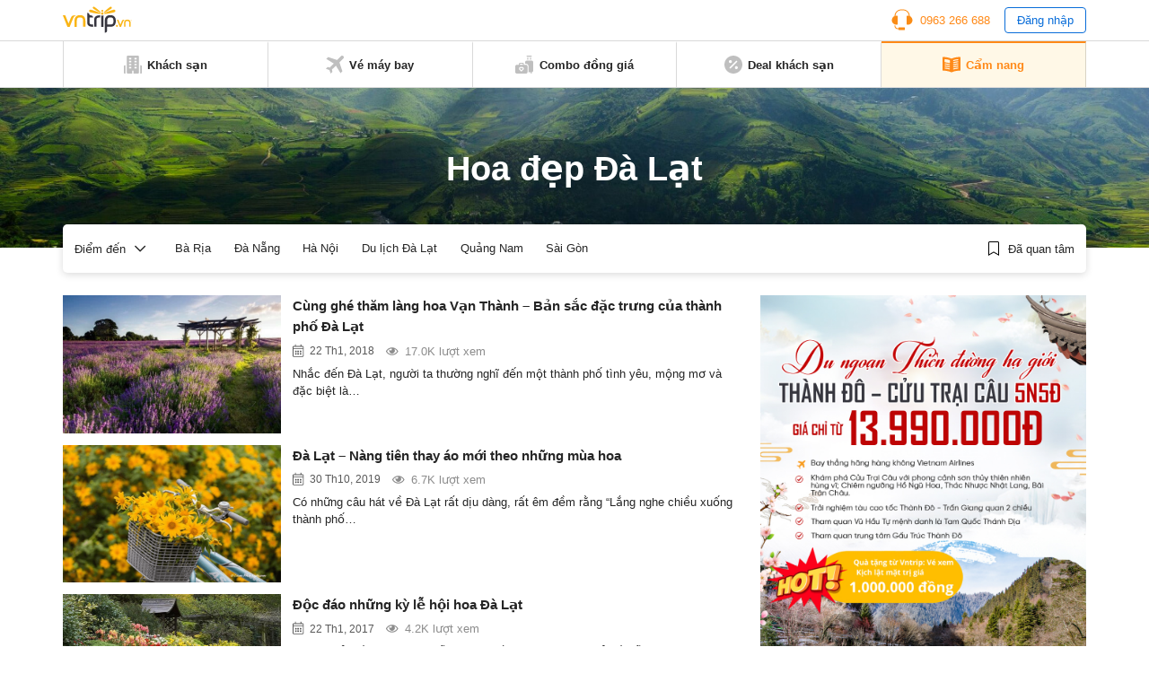

--- FILE ---
content_type: text/html; charset=utf-8
request_url: https://www.google.com/recaptcha/api2/aframe
body_size: 267
content:
<!DOCTYPE HTML><html><head><meta http-equiv="content-type" content="text/html; charset=UTF-8"></head><body><script nonce="-TET_YEZacX7R6Dk87kZeA">/** Anti-fraud and anti-abuse applications only. See google.com/recaptcha */ try{var clients={'sodar':'https://pagead2.googlesyndication.com/pagead/sodar?'};window.addEventListener("message",function(a){try{if(a.source===window.parent){var b=JSON.parse(a.data);var c=clients[b['id']];if(c){var d=document.createElement('img');d.src=c+b['params']+'&rc='+(localStorage.getItem("rc::a")?sessionStorage.getItem("rc::b"):"");window.document.body.appendChild(d);sessionStorage.setItem("rc::e",parseInt(sessionStorage.getItem("rc::e")||0)+1);localStorage.setItem("rc::h",'1768799924616');}}}catch(b){}});window.parent.postMessage("_grecaptcha_ready", "*");}catch(b){}</script></body></html>